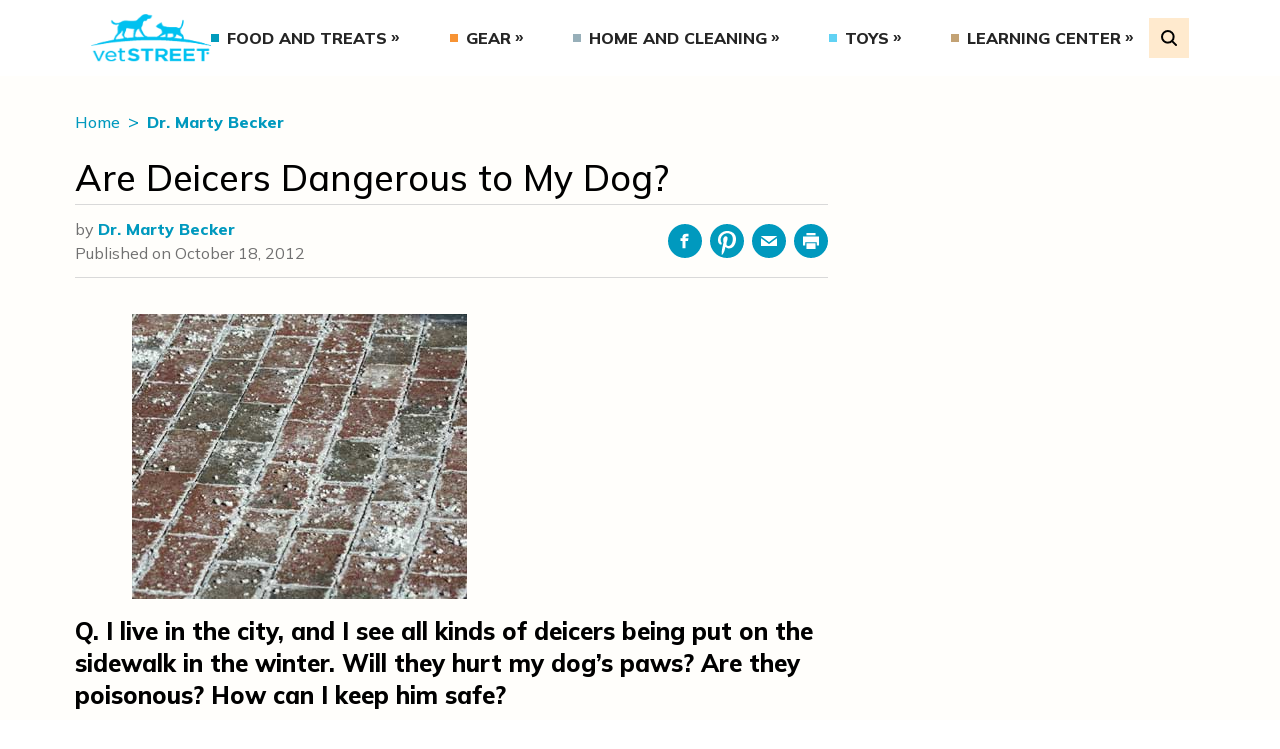

--- FILE ---
content_type: text/html; charset=utf-8
request_url: https://www.google.com/recaptcha/api2/anchor?ar=1&k=6Lf-I48nAAAAACywPfagcTL0hEGgIL0Dg1MKL3CT&co=aHR0cHM6Ly93d3cudmV0c3RyZWV0LmNvbTo0NDM.&hl=en&v=PoyoqOPhxBO7pBk68S4YbpHZ&size=invisible&anchor-ms=20000&execute-ms=30000&cb=rbux3hw60b44
body_size: 48566
content:
<!DOCTYPE HTML><html dir="ltr" lang="en"><head><meta http-equiv="Content-Type" content="text/html; charset=UTF-8">
<meta http-equiv="X-UA-Compatible" content="IE=edge">
<title>reCAPTCHA</title>
<style type="text/css">
/* cyrillic-ext */
@font-face {
  font-family: 'Roboto';
  font-style: normal;
  font-weight: 400;
  font-stretch: 100%;
  src: url(//fonts.gstatic.com/s/roboto/v48/KFO7CnqEu92Fr1ME7kSn66aGLdTylUAMa3GUBHMdazTgWw.woff2) format('woff2');
  unicode-range: U+0460-052F, U+1C80-1C8A, U+20B4, U+2DE0-2DFF, U+A640-A69F, U+FE2E-FE2F;
}
/* cyrillic */
@font-face {
  font-family: 'Roboto';
  font-style: normal;
  font-weight: 400;
  font-stretch: 100%;
  src: url(//fonts.gstatic.com/s/roboto/v48/KFO7CnqEu92Fr1ME7kSn66aGLdTylUAMa3iUBHMdazTgWw.woff2) format('woff2');
  unicode-range: U+0301, U+0400-045F, U+0490-0491, U+04B0-04B1, U+2116;
}
/* greek-ext */
@font-face {
  font-family: 'Roboto';
  font-style: normal;
  font-weight: 400;
  font-stretch: 100%;
  src: url(//fonts.gstatic.com/s/roboto/v48/KFO7CnqEu92Fr1ME7kSn66aGLdTylUAMa3CUBHMdazTgWw.woff2) format('woff2');
  unicode-range: U+1F00-1FFF;
}
/* greek */
@font-face {
  font-family: 'Roboto';
  font-style: normal;
  font-weight: 400;
  font-stretch: 100%;
  src: url(//fonts.gstatic.com/s/roboto/v48/KFO7CnqEu92Fr1ME7kSn66aGLdTylUAMa3-UBHMdazTgWw.woff2) format('woff2');
  unicode-range: U+0370-0377, U+037A-037F, U+0384-038A, U+038C, U+038E-03A1, U+03A3-03FF;
}
/* math */
@font-face {
  font-family: 'Roboto';
  font-style: normal;
  font-weight: 400;
  font-stretch: 100%;
  src: url(//fonts.gstatic.com/s/roboto/v48/KFO7CnqEu92Fr1ME7kSn66aGLdTylUAMawCUBHMdazTgWw.woff2) format('woff2');
  unicode-range: U+0302-0303, U+0305, U+0307-0308, U+0310, U+0312, U+0315, U+031A, U+0326-0327, U+032C, U+032F-0330, U+0332-0333, U+0338, U+033A, U+0346, U+034D, U+0391-03A1, U+03A3-03A9, U+03B1-03C9, U+03D1, U+03D5-03D6, U+03F0-03F1, U+03F4-03F5, U+2016-2017, U+2034-2038, U+203C, U+2040, U+2043, U+2047, U+2050, U+2057, U+205F, U+2070-2071, U+2074-208E, U+2090-209C, U+20D0-20DC, U+20E1, U+20E5-20EF, U+2100-2112, U+2114-2115, U+2117-2121, U+2123-214F, U+2190, U+2192, U+2194-21AE, U+21B0-21E5, U+21F1-21F2, U+21F4-2211, U+2213-2214, U+2216-22FF, U+2308-230B, U+2310, U+2319, U+231C-2321, U+2336-237A, U+237C, U+2395, U+239B-23B7, U+23D0, U+23DC-23E1, U+2474-2475, U+25AF, U+25B3, U+25B7, U+25BD, U+25C1, U+25CA, U+25CC, U+25FB, U+266D-266F, U+27C0-27FF, U+2900-2AFF, U+2B0E-2B11, U+2B30-2B4C, U+2BFE, U+3030, U+FF5B, U+FF5D, U+1D400-1D7FF, U+1EE00-1EEFF;
}
/* symbols */
@font-face {
  font-family: 'Roboto';
  font-style: normal;
  font-weight: 400;
  font-stretch: 100%;
  src: url(//fonts.gstatic.com/s/roboto/v48/KFO7CnqEu92Fr1ME7kSn66aGLdTylUAMaxKUBHMdazTgWw.woff2) format('woff2');
  unicode-range: U+0001-000C, U+000E-001F, U+007F-009F, U+20DD-20E0, U+20E2-20E4, U+2150-218F, U+2190, U+2192, U+2194-2199, U+21AF, U+21E6-21F0, U+21F3, U+2218-2219, U+2299, U+22C4-22C6, U+2300-243F, U+2440-244A, U+2460-24FF, U+25A0-27BF, U+2800-28FF, U+2921-2922, U+2981, U+29BF, U+29EB, U+2B00-2BFF, U+4DC0-4DFF, U+FFF9-FFFB, U+10140-1018E, U+10190-1019C, U+101A0, U+101D0-101FD, U+102E0-102FB, U+10E60-10E7E, U+1D2C0-1D2D3, U+1D2E0-1D37F, U+1F000-1F0FF, U+1F100-1F1AD, U+1F1E6-1F1FF, U+1F30D-1F30F, U+1F315, U+1F31C, U+1F31E, U+1F320-1F32C, U+1F336, U+1F378, U+1F37D, U+1F382, U+1F393-1F39F, U+1F3A7-1F3A8, U+1F3AC-1F3AF, U+1F3C2, U+1F3C4-1F3C6, U+1F3CA-1F3CE, U+1F3D4-1F3E0, U+1F3ED, U+1F3F1-1F3F3, U+1F3F5-1F3F7, U+1F408, U+1F415, U+1F41F, U+1F426, U+1F43F, U+1F441-1F442, U+1F444, U+1F446-1F449, U+1F44C-1F44E, U+1F453, U+1F46A, U+1F47D, U+1F4A3, U+1F4B0, U+1F4B3, U+1F4B9, U+1F4BB, U+1F4BF, U+1F4C8-1F4CB, U+1F4D6, U+1F4DA, U+1F4DF, U+1F4E3-1F4E6, U+1F4EA-1F4ED, U+1F4F7, U+1F4F9-1F4FB, U+1F4FD-1F4FE, U+1F503, U+1F507-1F50B, U+1F50D, U+1F512-1F513, U+1F53E-1F54A, U+1F54F-1F5FA, U+1F610, U+1F650-1F67F, U+1F687, U+1F68D, U+1F691, U+1F694, U+1F698, U+1F6AD, U+1F6B2, U+1F6B9-1F6BA, U+1F6BC, U+1F6C6-1F6CF, U+1F6D3-1F6D7, U+1F6E0-1F6EA, U+1F6F0-1F6F3, U+1F6F7-1F6FC, U+1F700-1F7FF, U+1F800-1F80B, U+1F810-1F847, U+1F850-1F859, U+1F860-1F887, U+1F890-1F8AD, U+1F8B0-1F8BB, U+1F8C0-1F8C1, U+1F900-1F90B, U+1F93B, U+1F946, U+1F984, U+1F996, U+1F9E9, U+1FA00-1FA6F, U+1FA70-1FA7C, U+1FA80-1FA89, U+1FA8F-1FAC6, U+1FACE-1FADC, U+1FADF-1FAE9, U+1FAF0-1FAF8, U+1FB00-1FBFF;
}
/* vietnamese */
@font-face {
  font-family: 'Roboto';
  font-style: normal;
  font-weight: 400;
  font-stretch: 100%;
  src: url(//fonts.gstatic.com/s/roboto/v48/KFO7CnqEu92Fr1ME7kSn66aGLdTylUAMa3OUBHMdazTgWw.woff2) format('woff2');
  unicode-range: U+0102-0103, U+0110-0111, U+0128-0129, U+0168-0169, U+01A0-01A1, U+01AF-01B0, U+0300-0301, U+0303-0304, U+0308-0309, U+0323, U+0329, U+1EA0-1EF9, U+20AB;
}
/* latin-ext */
@font-face {
  font-family: 'Roboto';
  font-style: normal;
  font-weight: 400;
  font-stretch: 100%;
  src: url(//fonts.gstatic.com/s/roboto/v48/KFO7CnqEu92Fr1ME7kSn66aGLdTylUAMa3KUBHMdazTgWw.woff2) format('woff2');
  unicode-range: U+0100-02BA, U+02BD-02C5, U+02C7-02CC, U+02CE-02D7, U+02DD-02FF, U+0304, U+0308, U+0329, U+1D00-1DBF, U+1E00-1E9F, U+1EF2-1EFF, U+2020, U+20A0-20AB, U+20AD-20C0, U+2113, U+2C60-2C7F, U+A720-A7FF;
}
/* latin */
@font-face {
  font-family: 'Roboto';
  font-style: normal;
  font-weight: 400;
  font-stretch: 100%;
  src: url(//fonts.gstatic.com/s/roboto/v48/KFO7CnqEu92Fr1ME7kSn66aGLdTylUAMa3yUBHMdazQ.woff2) format('woff2');
  unicode-range: U+0000-00FF, U+0131, U+0152-0153, U+02BB-02BC, U+02C6, U+02DA, U+02DC, U+0304, U+0308, U+0329, U+2000-206F, U+20AC, U+2122, U+2191, U+2193, U+2212, U+2215, U+FEFF, U+FFFD;
}
/* cyrillic-ext */
@font-face {
  font-family: 'Roboto';
  font-style: normal;
  font-weight: 500;
  font-stretch: 100%;
  src: url(//fonts.gstatic.com/s/roboto/v48/KFO7CnqEu92Fr1ME7kSn66aGLdTylUAMa3GUBHMdazTgWw.woff2) format('woff2');
  unicode-range: U+0460-052F, U+1C80-1C8A, U+20B4, U+2DE0-2DFF, U+A640-A69F, U+FE2E-FE2F;
}
/* cyrillic */
@font-face {
  font-family: 'Roboto';
  font-style: normal;
  font-weight: 500;
  font-stretch: 100%;
  src: url(//fonts.gstatic.com/s/roboto/v48/KFO7CnqEu92Fr1ME7kSn66aGLdTylUAMa3iUBHMdazTgWw.woff2) format('woff2');
  unicode-range: U+0301, U+0400-045F, U+0490-0491, U+04B0-04B1, U+2116;
}
/* greek-ext */
@font-face {
  font-family: 'Roboto';
  font-style: normal;
  font-weight: 500;
  font-stretch: 100%;
  src: url(//fonts.gstatic.com/s/roboto/v48/KFO7CnqEu92Fr1ME7kSn66aGLdTylUAMa3CUBHMdazTgWw.woff2) format('woff2');
  unicode-range: U+1F00-1FFF;
}
/* greek */
@font-face {
  font-family: 'Roboto';
  font-style: normal;
  font-weight: 500;
  font-stretch: 100%;
  src: url(//fonts.gstatic.com/s/roboto/v48/KFO7CnqEu92Fr1ME7kSn66aGLdTylUAMa3-UBHMdazTgWw.woff2) format('woff2');
  unicode-range: U+0370-0377, U+037A-037F, U+0384-038A, U+038C, U+038E-03A1, U+03A3-03FF;
}
/* math */
@font-face {
  font-family: 'Roboto';
  font-style: normal;
  font-weight: 500;
  font-stretch: 100%;
  src: url(//fonts.gstatic.com/s/roboto/v48/KFO7CnqEu92Fr1ME7kSn66aGLdTylUAMawCUBHMdazTgWw.woff2) format('woff2');
  unicode-range: U+0302-0303, U+0305, U+0307-0308, U+0310, U+0312, U+0315, U+031A, U+0326-0327, U+032C, U+032F-0330, U+0332-0333, U+0338, U+033A, U+0346, U+034D, U+0391-03A1, U+03A3-03A9, U+03B1-03C9, U+03D1, U+03D5-03D6, U+03F0-03F1, U+03F4-03F5, U+2016-2017, U+2034-2038, U+203C, U+2040, U+2043, U+2047, U+2050, U+2057, U+205F, U+2070-2071, U+2074-208E, U+2090-209C, U+20D0-20DC, U+20E1, U+20E5-20EF, U+2100-2112, U+2114-2115, U+2117-2121, U+2123-214F, U+2190, U+2192, U+2194-21AE, U+21B0-21E5, U+21F1-21F2, U+21F4-2211, U+2213-2214, U+2216-22FF, U+2308-230B, U+2310, U+2319, U+231C-2321, U+2336-237A, U+237C, U+2395, U+239B-23B7, U+23D0, U+23DC-23E1, U+2474-2475, U+25AF, U+25B3, U+25B7, U+25BD, U+25C1, U+25CA, U+25CC, U+25FB, U+266D-266F, U+27C0-27FF, U+2900-2AFF, U+2B0E-2B11, U+2B30-2B4C, U+2BFE, U+3030, U+FF5B, U+FF5D, U+1D400-1D7FF, U+1EE00-1EEFF;
}
/* symbols */
@font-face {
  font-family: 'Roboto';
  font-style: normal;
  font-weight: 500;
  font-stretch: 100%;
  src: url(//fonts.gstatic.com/s/roboto/v48/KFO7CnqEu92Fr1ME7kSn66aGLdTylUAMaxKUBHMdazTgWw.woff2) format('woff2');
  unicode-range: U+0001-000C, U+000E-001F, U+007F-009F, U+20DD-20E0, U+20E2-20E4, U+2150-218F, U+2190, U+2192, U+2194-2199, U+21AF, U+21E6-21F0, U+21F3, U+2218-2219, U+2299, U+22C4-22C6, U+2300-243F, U+2440-244A, U+2460-24FF, U+25A0-27BF, U+2800-28FF, U+2921-2922, U+2981, U+29BF, U+29EB, U+2B00-2BFF, U+4DC0-4DFF, U+FFF9-FFFB, U+10140-1018E, U+10190-1019C, U+101A0, U+101D0-101FD, U+102E0-102FB, U+10E60-10E7E, U+1D2C0-1D2D3, U+1D2E0-1D37F, U+1F000-1F0FF, U+1F100-1F1AD, U+1F1E6-1F1FF, U+1F30D-1F30F, U+1F315, U+1F31C, U+1F31E, U+1F320-1F32C, U+1F336, U+1F378, U+1F37D, U+1F382, U+1F393-1F39F, U+1F3A7-1F3A8, U+1F3AC-1F3AF, U+1F3C2, U+1F3C4-1F3C6, U+1F3CA-1F3CE, U+1F3D4-1F3E0, U+1F3ED, U+1F3F1-1F3F3, U+1F3F5-1F3F7, U+1F408, U+1F415, U+1F41F, U+1F426, U+1F43F, U+1F441-1F442, U+1F444, U+1F446-1F449, U+1F44C-1F44E, U+1F453, U+1F46A, U+1F47D, U+1F4A3, U+1F4B0, U+1F4B3, U+1F4B9, U+1F4BB, U+1F4BF, U+1F4C8-1F4CB, U+1F4D6, U+1F4DA, U+1F4DF, U+1F4E3-1F4E6, U+1F4EA-1F4ED, U+1F4F7, U+1F4F9-1F4FB, U+1F4FD-1F4FE, U+1F503, U+1F507-1F50B, U+1F50D, U+1F512-1F513, U+1F53E-1F54A, U+1F54F-1F5FA, U+1F610, U+1F650-1F67F, U+1F687, U+1F68D, U+1F691, U+1F694, U+1F698, U+1F6AD, U+1F6B2, U+1F6B9-1F6BA, U+1F6BC, U+1F6C6-1F6CF, U+1F6D3-1F6D7, U+1F6E0-1F6EA, U+1F6F0-1F6F3, U+1F6F7-1F6FC, U+1F700-1F7FF, U+1F800-1F80B, U+1F810-1F847, U+1F850-1F859, U+1F860-1F887, U+1F890-1F8AD, U+1F8B0-1F8BB, U+1F8C0-1F8C1, U+1F900-1F90B, U+1F93B, U+1F946, U+1F984, U+1F996, U+1F9E9, U+1FA00-1FA6F, U+1FA70-1FA7C, U+1FA80-1FA89, U+1FA8F-1FAC6, U+1FACE-1FADC, U+1FADF-1FAE9, U+1FAF0-1FAF8, U+1FB00-1FBFF;
}
/* vietnamese */
@font-face {
  font-family: 'Roboto';
  font-style: normal;
  font-weight: 500;
  font-stretch: 100%;
  src: url(//fonts.gstatic.com/s/roboto/v48/KFO7CnqEu92Fr1ME7kSn66aGLdTylUAMa3OUBHMdazTgWw.woff2) format('woff2');
  unicode-range: U+0102-0103, U+0110-0111, U+0128-0129, U+0168-0169, U+01A0-01A1, U+01AF-01B0, U+0300-0301, U+0303-0304, U+0308-0309, U+0323, U+0329, U+1EA0-1EF9, U+20AB;
}
/* latin-ext */
@font-face {
  font-family: 'Roboto';
  font-style: normal;
  font-weight: 500;
  font-stretch: 100%;
  src: url(//fonts.gstatic.com/s/roboto/v48/KFO7CnqEu92Fr1ME7kSn66aGLdTylUAMa3KUBHMdazTgWw.woff2) format('woff2');
  unicode-range: U+0100-02BA, U+02BD-02C5, U+02C7-02CC, U+02CE-02D7, U+02DD-02FF, U+0304, U+0308, U+0329, U+1D00-1DBF, U+1E00-1E9F, U+1EF2-1EFF, U+2020, U+20A0-20AB, U+20AD-20C0, U+2113, U+2C60-2C7F, U+A720-A7FF;
}
/* latin */
@font-face {
  font-family: 'Roboto';
  font-style: normal;
  font-weight: 500;
  font-stretch: 100%;
  src: url(//fonts.gstatic.com/s/roboto/v48/KFO7CnqEu92Fr1ME7kSn66aGLdTylUAMa3yUBHMdazQ.woff2) format('woff2');
  unicode-range: U+0000-00FF, U+0131, U+0152-0153, U+02BB-02BC, U+02C6, U+02DA, U+02DC, U+0304, U+0308, U+0329, U+2000-206F, U+20AC, U+2122, U+2191, U+2193, U+2212, U+2215, U+FEFF, U+FFFD;
}
/* cyrillic-ext */
@font-face {
  font-family: 'Roboto';
  font-style: normal;
  font-weight: 900;
  font-stretch: 100%;
  src: url(//fonts.gstatic.com/s/roboto/v48/KFO7CnqEu92Fr1ME7kSn66aGLdTylUAMa3GUBHMdazTgWw.woff2) format('woff2');
  unicode-range: U+0460-052F, U+1C80-1C8A, U+20B4, U+2DE0-2DFF, U+A640-A69F, U+FE2E-FE2F;
}
/* cyrillic */
@font-face {
  font-family: 'Roboto';
  font-style: normal;
  font-weight: 900;
  font-stretch: 100%;
  src: url(//fonts.gstatic.com/s/roboto/v48/KFO7CnqEu92Fr1ME7kSn66aGLdTylUAMa3iUBHMdazTgWw.woff2) format('woff2');
  unicode-range: U+0301, U+0400-045F, U+0490-0491, U+04B0-04B1, U+2116;
}
/* greek-ext */
@font-face {
  font-family: 'Roboto';
  font-style: normal;
  font-weight: 900;
  font-stretch: 100%;
  src: url(//fonts.gstatic.com/s/roboto/v48/KFO7CnqEu92Fr1ME7kSn66aGLdTylUAMa3CUBHMdazTgWw.woff2) format('woff2');
  unicode-range: U+1F00-1FFF;
}
/* greek */
@font-face {
  font-family: 'Roboto';
  font-style: normal;
  font-weight: 900;
  font-stretch: 100%;
  src: url(//fonts.gstatic.com/s/roboto/v48/KFO7CnqEu92Fr1ME7kSn66aGLdTylUAMa3-UBHMdazTgWw.woff2) format('woff2');
  unicode-range: U+0370-0377, U+037A-037F, U+0384-038A, U+038C, U+038E-03A1, U+03A3-03FF;
}
/* math */
@font-face {
  font-family: 'Roboto';
  font-style: normal;
  font-weight: 900;
  font-stretch: 100%;
  src: url(//fonts.gstatic.com/s/roboto/v48/KFO7CnqEu92Fr1ME7kSn66aGLdTylUAMawCUBHMdazTgWw.woff2) format('woff2');
  unicode-range: U+0302-0303, U+0305, U+0307-0308, U+0310, U+0312, U+0315, U+031A, U+0326-0327, U+032C, U+032F-0330, U+0332-0333, U+0338, U+033A, U+0346, U+034D, U+0391-03A1, U+03A3-03A9, U+03B1-03C9, U+03D1, U+03D5-03D6, U+03F0-03F1, U+03F4-03F5, U+2016-2017, U+2034-2038, U+203C, U+2040, U+2043, U+2047, U+2050, U+2057, U+205F, U+2070-2071, U+2074-208E, U+2090-209C, U+20D0-20DC, U+20E1, U+20E5-20EF, U+2100-2112, U+2114-2115, U+2117-2121, U+2123-214F, U+2190, U+2192, U+2194-21AE, U+21B0-21E5, U+21F1-21F2, U+21F4-2211, U+2213-2214, U+2216-22FF, U+2308-230B, U+2310, U+2319, U+231C-2321, U+2336-237A, U+237C, U+2395, U+239B-23B7, U+23D0, U+23DC-23E1, U+2474-2475, U+25AF, U+25B3, U+25B7, U+25BD, U+25C1, U+25CA, U+25CC, U+25FB, U+266D-266F, U+27C0-27FF, U+2900-2AFF, U+2B0E-2B11, U+2B30-2B4C, U+2BFE, U+3030, U+FF5B, U+FF5D, U+1D400-1D7FF, U+1EE00-1EEFF;
}
/* symbols */
@font-face {
  font-family: 'Roboto';
  font-style: normal;
  font-weight: 900;
  font-stretch: 100%;
  src: url(//fonts.gstatic.com/s/roboto/v48/KFO7CnqEu92Fr1ME7kSn66aGLdTylUAMaxKUBHMdazTgWw.woff2) format('woff2');
  unicode-range: U+0001-000C, U+000E-001F, U+007F-009F, U+20DD-20E0, U+20E2-20E4, U+2150-218F, U+2190, U+2192, U+2194-2199, U+21AF, U+21E6-21F0, U+21F3, U+2218-2219, U+2299, U+22C4-22C6, U+2300-243F, U+2440-244A, U+2460-24FF, U+25A0-27BF, U+2800-28FF, U+2921-2922, U+2981, U+29BF, U+29EB, U+2B00-2BFF, U+4DC0-4DFF, U+FFF9-FFFB, U+10140-1018E, U+10190-1019C, U+101A0, U+101D0-101FD, U+102E0-102FB, U+10E60-10E7E, U+1D2C0-1D2D3, U+1D2E0-1D37F, U+1F000-1F0FF, U+1F100-1F1AD, U+1F1E6-1F1FF, U+1F30D-1F30F, U+1F315, U+1F31C, U+1F31E, U+1F320-1F32C, U+1F336, U+1F378, U+1F37D, U+1F382, U+1F393-1F39F, U+1F3A7-1F3A8, U+1F3AC-1F3AF, U+1F3C2, U+1F3C4-1F3C6, U+1F3CA-1F3CE, U+1F3D4-1F3E0, U+1F3ED, U+1F3F1-1F3F3, U+1F3F5-1F3F7, U+1F408, U+1F415, U+1F41F, U+1F426, U+1F43F, U+1F441-1F442, U+1F444, U+1F446-1F449, U+1F44C-1F44E, U+1F453, U+1F46A, U+1F47D, U+1F4A3, U+1F4B0, U+1F4B3, U+1F4B9, U+1F4BB, U+1F4BF, U+1F4C8-1F4CB, U+1F4D6, U+1F4DA, U+1F4DF, U+1F4E3-1F4E6, U+1F4EA-1F4ED, U+1F4F7, U+1F4F9-1F4FB, U+1F4FD-1F4FE, U+1F503, U+1F507-1F50B, U+1F50D, U+1F512-1F513, U+1F53E-1F54A, U+1F54F-1F5FA, U+1F610, U+1F650-1F67F, U+1F687, U+1F68D, U+1F691, U+1F694, U+1F698, U+1F6AD, U+1F6B2, U+1F6B9-1F6BA, U+1F6BC, U+1F6C6-1F6CF, U+1F6D3-1F6D7, U+1F6E0-1F6EA, U+1F6F0-1F6F3, U+1F6F7-1F6FC, U+1F700-1F7FF, U+1F800-1F80B, U+1F810-1F847, U+1F850-1F859, U+1F860-1F887, U+1F890-1F8AD, U+1F8B0-1F8BB, U+1F8C0-1F8C1, U+1F900-1F90B, U+1F93B, U+1F946, U+1F984, U+1F996, U+1F9E9, U+1FA00-1FA6F, U+1FA70-1FA7C, U+1FA80-1FA89, U+1FA8F-1FAC6, U+1FACE-1FADC, U+1FADF-1FAE9, U+1FAF0-1FAF8, U+1FB00-1FBFF;
}
/* vietnamese */
@font-face {
  font-family: 'Roboto';
  font-style: normal;
  font-weight: 900;
  font-stretch: 100%;
  src: url(//fonts.gstatic.com/s/roboto/v48/KFO7CnqEu92Fr1ME7kSn66aGLdTylUAMa3OUBHMdazTgWw.woff2) format('woff2');
  unicode-range: U+0102-0103, U+0110-0111, U+0128-0129, U+0168-0169, U+01A0-01A1, U+01AF-01B0, U+0300-0301, U+0303-0304, U+0308-0309, U+0323, U+0329, U+1EA0-1EF9, U+20AB;
}
/* latin-ext */
@font-face {
  font-family: 'Roboto';
  font-style: normal;
  font-weight: 900;
  font-stretch: 100%;
  src: url(//fonts.gstatic.com/s/roboto/v48/KFO7CnqEu92Fr1ME7kSn66aGLdTylUAMa3KUBHMdazTgWw.woff2) format('woff2');
  unicode-range: U+0100-02BA, U+02BD-02C5, U+02C7-02CC, U+02CE-02D7, U+02DD-02FF, U+0304, U+0308, U+0329, U+1D00-1DBF, U+1E00-1E9F, U+1EF2-1EFF, U+2020, U+20A0-20AB, U+20AD-20C0, U+2113, U+2C60-2C7F, U+A720-A7FF;
}
/* latin */
@font-face {
  font-family: 'Roboto';
  font-style: normal;
  font-weight: 900;
  font-stretch: 100%;
  src: url(//fonts.gstatic.com/s/roboto/v48/KFO7CnqEu92Fr1ME7kSn66aGLdTylUAMa3yUBHMdazQ.woff2) format('woff2');
  unicode-range: U+0000-00FF, U+0131, U+0152-0153, U+02BB-02BC, U+02C6, U+02DA, U+02DC, U+0304, U+0308, U+0329, U+2000-206F, U+20AC, U+2122, U+2191, U+2193, U+2212, U+2215, U+FEFF, U+FFFD;
}

</style>
<link rel="stylesheet" type="text/css" href="https://www.gstatic.com/recaptcha/releases/PoyoqOPhxBO7pBk68S4YbpHZ/styles__ltr.css">
<script nonce="WpughTELCX3Ya54SC5SkjA" type="text/javascript">window['__recaptcha_api'] = 'https://www.google.com/recaptcha/api2/';</script>
<script type="text/javascript" src="https://www.gstatic.com/recaptcha/releases/PoyoqOPhxBO7pBk68S4YbpHZ/recaptcha__en.js" nonce="WpughTELCX3Ya54SC5SkjA">
      
    </script></head>
<body><div id="rc-anchor-alert" class="rc-anchor-alert"></div>
<input type="hidden" id="recaptcha-token" value="[base64]">
<script type="text/javascript" nonce="WpughTELCX3Ya54SC5SkjA">
      recaptcha.anchor.Main.init("[\x22ainput\x22,[\x22bgdata\x22,\x22\x22,\[base64]/[base64]/[base64]/[base64]/[base64]/UltsKytdPUU6KEU8MjA0OD9SW2wrK109RT4+NnwxOTI6KChFJjY0NTEyKT09NTUyOTYmJk0rMTxjLmxlbmd0aCYmKGMuY2hhckNvZGVBdChNKzEpJjY0NTEyKT09NTYzMjA/[base64]/[base64]/[base64]/[base64]/[base64]/[base64]/[base64]\x22,\[base64]\x22,\x22eXrCj8ORwr/Ds8KIFHLDmcOdwpXCrlplTE/CmsO/FcK2GXfDq8OYAsOROnvDoMOdDcKBWxPDi8KfIcODw7wmw4lGwrbCj8OGB8K0w7E2w4paSGXCqsO/X8KDwrDCusOrwpN9w4PCvMObZUowwp3DmcO0wrB5w4nDtMKhw78BwoDCvXrDonddNgdTw5wIwq/ClUjCuyTCkGpfdUEpWMOaEMOZwqvClD/Dlg3CnsOoXXU8e8KsTDExw4QHR2RrwoIlwoTCrcKhw7XDtcOgeTRGw5nCpMOxw6NHM8K5NjXCkMOnw5g/wqI/QDXDpsOmLzRaNAnDiBXChQ4Qw7ITwoo/[base64]/CikXDkRAWw4FvGMOdwqNJw5rCu29Fw6HDqcKNwoJEMcK0wpfCg1/DsMKjw6ZADQAVwrDCssOOwqPCugkpSWkpHXPCp8K7wq/CuMOywrh+w6Ilw7/CisOZw7VneV/CvF/[base64]/w6IfN8OFwr4rBD3DrMKFQsOAw6PDnsOcwqLCrw/DqsOHw55TH8ORcMOQfA7Csg7CgMKQE17Dk8KKMsKuAUjDqsOGOBcUw5PDjsKfGMOMIkzCmwvDiMK6wp/DslkdcnI/[base64]/Co8O9IyjCkcOfwpE+w7fDmRbCr8OhWMKowoLDjcKkwrYBP8KbCsO+w4PDqgLCuMOywpnCqGXDnjYDesOQZcKOccKHw7oRwoPDnnQWOMOmw7vClGE6SsOAwq/DncOyD8Kxw6bDqMOkw7N5WEVUw4UrUMKcw4rDkDQcwpDCiWjCnRLDnMKEwp0vVcKdwrd3Ai9ow7jDrFlOdjU8GcOWY8OzXDLCpEzCol0vDjALw7XComsRIcK/J8O1RjnDo3Z5FsK5w6M4fsOlwrBjRMK1wrXDl1w7amdfNB0vMMKuw5PDhMKZaMK8w414w4LCmxDDhjVcw5LCtkzCpsKuwrA1wpfDuGbCmmlnwoEQw6TDqBorwqN/w6LCiFrCoB9jGVZuYR5bwqXCocO7d8KjVi8MdMOkwpjCj8OmwqnCicOrwroZFXbDpBc/[base64]/woQEwoPDoho/DcOVImFjXMOdwrTDhAtmwrVjBXnDoQ7CmSTCk0TDl8K5TcKRwq8PAjhEw750w5powrJdZG/CpMOneAfDuS5mIcK1w5/[base64]/[base64]/w6ZAB8OwYi9sXkfDpcOtwplJMEXChsK2wqFkRjA9wpowK2zDgSPCkkoRw5rDqE3CvsKyFsOHw7YNw5NRQxQLHiBxwrTCrSBhw47DpSfCjR04Xh/DhcO8TXbClMOoG8Knwp8dwp7Coml5woVGw79Dw6TDscOyXVrCocKcw5/Dm2jDnsO2w7HDnsOwA8Kqw5fDgGcSPMOIwotOCFdSwp/Cmj3CpAshCx3CkVPCkRFWasOGDj8vwp0JwqpZwqzCqSLDvjDCv8OpYE5uZ8KvWhPDjC0OJ1UGwozDq8KoBwhlE8KBa8K/w6QRw4PDksO7w4JoECgVIXM1N8OHasK/ecOdBRPDu1nDim7Cn2tLIB0dwrNiOHHDqQc8CsKWw60tUsKww4Zqwr1rw7/CvMKTwqbCjxzDp03CvRpOw602wpnDjMOowpHCljoFwr/DmF7CvsKiw65hwrXCsG7Cg0hoXmIcIDnCqMKDwo97wpnDtg3Cr8OCwqEWw6PDssKJf8K3E8O5CxjDli4uw4vCsMO8wpPDq8OAGMOrBD4EwrVXHVvDhcOPw654w6TDqG7DvjnDlMOuUMObw7M5w7N9XnXCiE/DswlJQjnCsmbDoMKtGS3DlUN8w5PChsOww7vCiHJDw4tnNWXCjAByw5bCkMOpAcO9YyMAWUbCvQXChMOWwqvCi8OHwonDvsO3wqMgw7LDuMOYcQN4wrBIwr/CtVjDk8O9w5RWXsO0wqsYIMKow6l4w7APLWHDqcORCMKxVMKAwqDDn8OHw6FASnE4w7fDlmRaEXXChMOwCwJvwpbDpMOvwoczcMODP01HMcKcIcK4wo3CksKrDMKkwqvDssK+TcKrO8OgYwBBw6Y6Myc5bcOiOR5bLwzCucKXw7wNbWorKsKJw7/[base64]/[base64]/CglzCmsKMZSvCosOwOMOofsOVwqQmAsKmf8OHCWJHBcKdw7NSdm/CosOkbsO/[base64]/CsMOXaHXCocKjw5bCmsOWw7rCu0DCvyQCw4XCvVMxe3XDuGQfw5vCp2zDk0QFcBPDsQdiEMKHw6UmLU/CrcOmJ8O3wp3Ci8O6wpDCvsOcwoUywolCwpHCrQ4AIm10DMKQw45Ow7sFwo8KwqrCrcO2G8KBYcOsUEZKcmkYwqp4LsKqSMOgaMOew4cFw5crwrfCkElSXMOQwqrDg8OfwqwuwpnCnV7DpMOzR8KFAnA0V3/CssOqw6LDs8KFwp7CszjDnUw+wpcDUcKlwpnDpCjCisKfa8K/dBfDocOxfk1Xwr7DksKTHFTCtzRjwrXDq3h/HWlTRFlmwrQ+XRZYwq7CvRlOcz3DvX/ChMOFwoxaw5rDjsONGcO4wpc8woDCtg81wrHCnRjCrVYmw49qw5ESasKmWMKJUMKbw4o7wo/CrmFqwqzDthBXwr42w5BDBMKOw6gPIsKrK8OvwoFvA8K0BUrChyrCgsKaw5IRHsOXwp7DnHTDtMKuLsO1HsKuw78tJRZ7woJBwpHChsONwol/w4p6OUMEdTzCscOyXMKPw5/[base64]/w6PCjRkyFHULw4grw7TCpkJ2FkvCr3nDnsOlw4XDjCjCqMOpEGjCicKiRh7DsMO5w480e8OQw6zCvkbDv8OiF8KJWcOPw5/DpRfCkMKqbsKJw6jCh1JZwpNNUMObw4jDlEBxw4E+wrbCoBnDniIGwprCrTPDnwE8IcKvPEzCpHZ3Z8KUEnRkAcKuF8KCZiHCkAnDq8KFWwZ6wqlGw64FI8Ohw7HCiMK5FWbCtMO0wrcgw58Yw51jQy/Ds8ObwqsYwqPCti7CpjPCp8OqPcK6VjxjUWxyw6vDoTcHw4PDtsKMwpfDjDhXC0jCuMO1J8KHwqBmeTkfHMKqJMKQCBlgD27DvcO1NlViw5wbwpQ0A8OQw6HDmsOhSsO9w6IJFcKZwpzCvTnDqAhQZncND8Kvw5ARw5Yqb3kSwqXDrn/CkcO7c8OSWT7Cm8KFw5AOw5EKecOAcyjDhUXCgcOjwo5NTMKae2M5woHCrsO6wocew53CtMK9fcOyTx0OwoB8f3BewpIvwrXCngPDoirCsMKHwrvDnsOHb2LDksOMD2dKw43CumUwwqE/[base64]/DgsKNw7/[base64]/CghDCgcOkwqHDoTQwwrx2ZMO3wrrDisKZWMO/w5dRw6HCsUM1OSAURFglIx3CksOIwrVDdnvDucOGaznDh15YwoTCm8Odw5vDpMOvZEN5eVJaMgwOdlDCvcKBJFBawqnDvRfCqcOGFy4Kw7ErwqQAwpDDsMKjwoF5RFpUD8KHZzcuw4gFYsKeKyPCtcOPw7VgwrbCrMOrbsOnwrzCk0jDsWdlwobCp8O2w43DgA/DiMOxwrfDvsOGK8K6ZcKsa8Kmw4rDpcKIFsOUw6zCo8Ozw4kvZgXCt13Dunwyw4dpCMKWwpBULMK1w7E1UMOEHsOAwqxbw5d2B1DCt8K/SinDsDDClDbCsMKbJMO3wpsSwpvDpxNnPBV3w75Fwq4TW8KqY3rDkCB4K3HDtMOqwp9oe8KIUMKVwqYwdcO8w41IFEEdwpjDtMK/[base64]/[base64]/[base64]/Dl8OOw7F9P8Ovw4TDgHjDl8KnwpDDjcOnAsOWw4fCt14cwphcGMKZw7/Dh8OBMmMZwo3DuEXCmMKiH0zCicOtwpDDisODwqHDpj7DgcKUw6jCqkAhG0IrYR5/VcKmAU1DNyZ9dz3CnDPDkBgqw4jDnRYHP8OnwoEMwrDCrwDDogzDp8KBwoFlLRIDQcOPRj7CqsOORiHDrcOVw41gwpMwBsOcwpB/U8OfUCxlGcOtw4bDhQtFw6TDmS/[base64]/w6vDocO9LcKUwpjDqnhCKMKTwrlEwp8PwqJcB2cHG0ApMMK7woPDicO4EsOnwpfCiDBfwqfCshsdwq1jwpsow6UPD8K+MMK8w682fcO/w7BDUGAJwroWExhAw7pDfMOCw6jCmU3DscKIw6XDpinCqiDCnsOiaMOxZsKMwoBuw7EpCcKQw48Qa8KTwqEuwpnDqCTDtX97dD/DvB8qHcOfwrzDlcK/ZEbCqwc2wpI6w5gkwp/[base64]/DuXYzwp3Dr1gyAV5vw5E3GsK0woPDszbDhnfCh8OGw4QAwp9Oe8OMw4vCjQgTw4piIlw4wpN1DQhgRkBswqlRU8KbM8KEBHVXXcKjcyvDqFPClQvDusKRwqzCs8KLwqNgwodvd8KoWsOUAncCwp51w7gQJynCscOHAlJVwqrDv1/CtwDCs0vCnCzDmcO+w5Bmwo53w7ljTgXCr2rDpWzDp8OGcCZEUMOWY08EYHnDulwcGyLCmF0dXsO7wp9MWQo1X23DjMKHNxVkwoLDtVXChsKYw75OEW3Dk8KLCW/DkCsDCsKaTnc3w4/DjDbDgcKyw5QLw6MTPMO+eH3Ct8KrwpZsUQDDgMKkaRnCkMKSWcOhwqbCsAhjwqXCuERdw44zEsOJM03DhlfDhRfDssORFsOCw657c8KaacO0W8OEdMKESH/[base64]/DsOvP8OUYVRHw7tlbsOKFsOdE8Otw7fDgAHDvMKbw4QaB8OgN2zDvEQRwrEJSsOvFRgeYcOKwqtYcGbCjEDDrlfCoSfCsGxnwogEw53DrR/DjgIuwqE2w7XCtRTCu8OXT0bCqn/CuMO1wpnDpMK7P2TDjMKnw4xyw5jDo8O6w4/[base64]/DkcKpbyUWwpHCmGBMw7tfK0lEwpjDsifCkl3DocKRVRnCmcOQUH9vPQ8rwq4mAgUMRsOXAk0BSmtnIQBUZsOCDMOSUsKnDsOww6MQQ8ORfsOlVU7CksOvAyzDhAHDqMOWKsOlFVYJRcKIX1PCusO+bsKmw5NtesK+SE7DsiEsX8KAw63DkhfDtsO/VWo6WBHDnAtAw5UMfcKtw6PDpzd2w4IJwrrDlxvCs3HCoQTDisOewplME8K+GMKbw4ZIwpzDvTfDh8KSw73Dm8OqEsKHcsOoPD0rwrnDqWbDmxnCkAFAw7UEw67Cq8KVwqxUTsOJAsKIw7fDhMK7cMKewrTCnVPCrF/CoiTCpE9pw4Rkd8KQw5FUc1EMwpnDlkB9f2/DmDLCjsKyYU9Xw4zCtwPDsy40w4N5woXCjMOQwpRafMKfAMKMXcKfw4g2wqjChScxecK0XsKywojCq8KKwo/Cu8KAfMKewpHCmsKJwpLDtcKFwr1Ew5FlcyUxO8K0w53Dh8O7D05cGVcVw4M/OArCrcO+PMO/woHCtcKtwrvCocK9J8KQXBXDhcKWRcOsXR7Ct8KKwoRPw4rDhcOtw6/CnBvCsXbDgsKTYiDDln/Ck1Bgwr/CjcOGw706wpLDj8KUMcKdwofCkMOXw64wLsOxw4jDiQPChEHDvz/ChDzDvsO0UcKSwr3DmsOnwoHCmMOHwpLCtGHCtsOSAsObcQTCscOQKcKew6YvHgV6McO5UcKKQQ8hWXPDgsKEwq/CusOxwqEEw5kYfgjDhnnDgGzCrMOrworDswIPwrlPdCMTw5fDvSrDlgdGAXrDmxhUw4nDsALCp8Kkwo7DtzDCmsOCw71/w4AKwrpFw6LDvcONw5LCoh9CDQ9TbBw0wrDCm8O/wojCqMK9w6/Dn3rClj8PQDtoOsKuL1nDlQwcwrDCusKfB8KYwrlNHsKTw7fCqsKZwpAHw6zDpMOxw43DjsKyVMKQXzjCnsKyw6vCtSfDqT3Dt8K1w6DDuTtVwpU/w74awpzDk8O0VTxoeBvDkcKOPQHCpsKSw6XCm3ouw4XCiErDn8K6w6/Cu2HCoTI9M1ApwpXDhxHCq0Nse8OQwokLMhLDkDokZsKVw6/Dkmpjwq/Cm8OVTznCjH/DssKLQ8O2Z0LDgsOYLjUBQkwQcmpXwpLCrgzComt/w7XCigLDhV5gLcKQwqHDhGvDt1Yow5XDrMOwPSPCucOVOcOmCU1+QwjDpEpowpUGwqTDvSbDv2wHwpDDt8KiT8KrH8KMw4vDq8KTw6ktBMOgCsKDPmvCoSTDtVw4JCDCrsOpwqkmdl5Qw4zDhlQ8WgjCm20fG8KpclZUw5DCgRzDpnk/w6VVwpV2PDfDisK/BlcHJwpaw7LDizZdwrTDmMKXcSfCkcKMw5LDtW/[base64]/[base64]/OMKeXBjDrTUjM3TDtsOEOcKJw7HDg8K1EMOUwpcVw4ZEwqrDrzR/eDHDvGzCt2MVEsO9fMKxesO4CsKdJsKIwo4sw6DDtSbCg8OQX8OTwr/Cs2zCrcOzw5INX2kOw4YUwrDCsivClTzDlRMMTcOWP8OWw4tQGcKRw4NDVwzDmVJyw7PDgCTDlXlYWxXDisO7HsO8McObw74Bw4MpYcOaK0x/wpnDrsO0wrLCtcOCG0M9RMOBTsKXw4DDv8O+PcKLE8KQwppYFMOFQMO0A8O8EMONaMOiwqPCqhw3w6J3N8K2LFJZJMOYwrHDlwXDqytdw6nDkkvCjMKMwofDlGvCvsKXwonDosKVO8O4URHDvcKVdsKqXAdbXjB2dD/DjlJfw5HDolLDnETCjcO2EsOocnomAkjDqsKhw5oJPiDCvMObwqPCnMKrw54nbMK2wp5DaMKPOsO6csKrw6HDk8KeLHfCvhF5P3A5wrYPasO9Wgl4bsKfw4/ClsO2wpEgIMOOw5nClyM3wqvCpcOjw7jDrcO0wq9ewqzDikzDqSLCk8KswoTChsK6wr/CgcOfwqnClcK/HD0XWMOXwot2w7YJFHHCsnPDosKqwqnDvsKUOcKQw4HDnsOCI2F2RVQlC8OifMOAw5/DoV/Cix0ow43ChcKBw73DqCLDuXrDthDCtXbCjDoLwrogwoQLwpR9wpbDgCk4w4ZLwpHCicOIK8K6w7smXMKJwr/DsknChEhfZEhDCsKbOHfDmsO6w4RVbHLDlcKwdsKtABs2wqNlbU0zEzI9woRBaVVmw6sTw5NFHMKbw510IcOzwrDCiEtoSsK/woDCj8ORV8OMeMO0aQ3DosKhwqk3w55ywopEbsKxw7lbw4/CpMK8FMKWMVjCpcKzwpLDmcK4ZsOtAcKcw7w5woEHYmUuwo3DrcOmwp/[base64]/DosKDwrNnXkJNcxtnw41BCsKFw7tucMOFNy5awoDClsOHw5rDoldewp4QwrrCqRvDrjFLMsKmwqzDvsKewqk1EgnDrg7DsMKnwp5Kwo46w7dzwq88wo0LVhDCvz9xayM0bcK/[base64]/DtnHCmiUwwo5oJcOvJFTChcKCw6DCs8KuL8KAQg1zwrcgwq8lw6c1wr46UMOEK1g5cRJeY8KUNwnCgsKMw4QTwrzDuChfw54qwoI1woZMeHZFHn8HcsO2WlXClk/[base64]/CmXIuwpBjwr3ClMKxCgxXF8KVYMKpKRnDoW7DqMO3JFpha0UFwq/DmlvCkV3Cog/[base64]/DssOow6HCqmAKaMOiwrrCiMO5ecKgdlvClQrDqTHDscOeb8O3w6MzwpTDhCc4wo9owrrCiW40w5zDjXnCrcOiw6PDjsOsc8KhHj0sw4fCsWcGPsKjw4oRwrBgwp9MIQ0+SsK3w5N/BwdTw7lJw5bDhFgjXsOnU0ISMGPDmQfDjiB/wptzw4jCssOCF8KCRlVlacOqFsO5wroPwpFQGlnDoH1nNcK9SD3CnCDDnMK0wrApQsOufMO9wr8VwrBsw63Cvy5Jw6x6wop3fMK5DEMvwpHCiMOMCUzDgMOEw5prwpVDwoMEL0bDlnLCvlLDugY8D1t/UsKfGcKRw6YudB/DtMKbw6nCrsKGOknDjTvCp8OsE8KVEiXCm8Kvw4cMwrojwoXCnjcrwqfCqE7CpMKowoNyRCR7w7BzworDjcOPZyvDlTXCr8KcYcOfcmBVwq3DnDzCgDciW8O6w6NzZcO6Z2JXwoINIsO/[base64]/[base64]/DsTBvw6Ajw6IJZAnDmsOpWsOjw7oofcOYdk7CqMKjw77Cjg8vwrxSX8KNwpJ/[base64]/wqlUwpQcWGdpZFZBw4Ntw7DDjmXDjcOvwpPCpcKxwqHDvsKgX112FDo+C0hiAGLDnMKcwokVw5poBcKiaMOEw7TCmcOGNMOFwrbCp1cGNMOWL1DDkkUIw57CuFvCl2RuVMOqw6VRw6jCpGo+Bh/DqsO1w5ETC8OBw7zDu8ObfsOewpY+eC/Ck0DDvAxPw6XDsUBwBMOeKH7Du1xgw4BZKcK1PcKnKcKWQ0UYw64pwoN3w5sFw5llw6zClyIpU1g5OMKpw55hLMO0wrzDv8KjNsKhw5jCunZ9AsO2dcKNUX/Dkn55woofw7fCsWINaR9UwpPDp145w7RXGMOPK8OGCCACdWY5wrzChVIkw67Cp2TCnVPDl8KQVU/[base64]/woQ5EBDClsKQZVfDkwHDgMKjw5x1KsOowrDCmcKGNMOTFV3DhsKcwoASwr7ClsKXw7HCilzCnHBzw4kWwpk+w4rCmMKHwrLDscOeTsK/G8Oaw45kwrzDmMKpwoNcw4LCozZBOcK6FsOFa3fCgcK4EVnCqcOrw40xw4F3w5JofcODc8OPw4Ytw43CqV/DhcKuwo/CmMOsSBNew64mZMKtTMKJUMKkYsOIcQfCkUAAw6zCi8KawrnDoEA8F8KmWUg5csO9w79xwr5hLmjDuSFxw4Zrw6/CusKQw48ILcOUwofCq8KsIWnCucO8w7MWwpkNw7IGesOxw7hyw5xyEzLDpQzCrcKow7siw6Azw4DCg8KSJsKEUSHDq8OdHMO+KGXCjcO5PiXDkG90fTfDuQfDnncOd8OaE8KawqDDrMKjfcKFwqUuw6M5THJOwrI/[base64]/DrsO9w51YwqUlw4vCo8KkSGEkKsOpHMOzwo7CsMOxQMOPw5cgDcOLwobDlyVfVMKJQsOBOMOQcsKLLizDicOzakhgJEVtwrBNRTpXIMKgwoNPZFdKw6o+w57Cj1/Dgk5Qwp1EcTfCqsKywo8QEcOuw4kgwr7DsQ3CmDJ9fm/CicKxNsO/GGrCq2TDqDN0w67CmUlxOsKdwpk8fw/[base64]/C8O2d8KdwpXDo1rDvCNnwo3CjMKnXMOJQMO/CMO9R8OPd8KtYsOEfil+fsK6ey9SSUYxwoQ5EMKAwo/DpMO5wqLCmhfDvxzDgcKwV8KKP11SwqUACxpECcKkw60rJsK6w7XCnsOiLwQmWsKVwpTCvkx3wrbDgAfCvCcdw6xtNDsbw6vDjkZrVmPCtRdNw6PCrCrClSYsw7J3JMOMw4nDuBnCnMK7w6Izwp/Ch2NIwohPecO5dcKJRsOZAnLDglhfCEowPsOgHSQewqzCmWfDvMKXw53Ck8KzVRwxw7d4w7lFWlkSw7HDrhTCtcK1HFzCvj/Cr0jCh8KBP2YkG1o2wqHCu8ONGsKVwp7DicKCAcOvU8OZRBDCn8KcJ1fCk8O1I0NBw6sbCgRrwqpHwqwpJsK1wrkcw5DCssO6wrI7DGPCpVVzO1vDlH/DmMKvw6LDnMOgLsONw7DDgUhKw4BvYMKbw5RaQU7CtMK/fsK+wrsDwoZdRV4SFcOcw7vDrsO3aMOoJMOyw47CmDktw4rClsKpI8OXBznDnGcuwr7CpMKcwojDsMO5w4JxDMO4w5pFMMKmJEEdwr3DnzQgWFM/FzrDmmjDoBouUBHCqMOcw5cwbcKTDAJUwotIWcOnwrFUw7DCqgkoXcOZwplZUsKbwoIrYWB1w6wawplewpjDiMKgwovDv21jwo4vw5TDgg4pHcKIwol5VsOoGRfCoW3DnmYFJ8KHW3vDhgRyIMKfHMKvw7vCugTDoHUtwr8qwrcMw6Z6woDCkcOJw7nDrcOmPh/DsggTcEZ7CBo5wrBAwrovwohDw6h+BxnCqx3CnsKswrMTw7pZw6TCpUY4w6LCuDnDicKyw6TCpmzDizjChMOnFRVpI8KQw5RTw7LCncOQwpQ/wpZiw48IQsOhw6jDhcKWDlLCtsOFwoslw4rDpzg4w7TDssKKf3ghQE7Ciz0JPcOrCn/CocOTwrLClXbCpcOrw47ClsKtwoMTasKoasKbAMOfwr/[base64]/wpvCvnw9woLCmhvCs8KVEXZGWxELworCn8Ohw4nCgsOAw4w0cRt+VlkDwoLClkXDiF/CpsO6w7bDg8KrT0XDn2vCmsOvw4PDi8KKw4ESEiTDl0oVGh3CnMO7ADjCuFfChMOUwoLCv1ZhbDZxw6vCtXvChB5GPU9ww4TDrUp5CAc4DcOcNcKQDj/CisKXTsOcw6E+f0tswq7CvMOmIMK7JBIIBsOXw7/CmxDCm3pnwqLDh8O0wqrCqMKhw6DCnMKiwq8KwoTCm8K9CcO/wo/DuSc6wqZhcXLCp8Kew6PCicOZMsOqfw3CpsOmT0bDi0DDjMOAw7kpOcODw43DjAXDhMKncxQADMKQUcKqwo/[base64]/CmxQ0F8OhwrTCplR3DgHCg1NpwqNOVcKGQG7CgsOUJ8KmNCBcQVA6EsOLVCvCg8OHw4EZPUZgwrbDuUZpwqjDisOwEwhQVkVJw45BwqjCi8Otw4nCkBDDk8OmEMOowrnCvg/DtEDDhi1DVsO1cDDDqcK0YcOjwqpJwr7DgRvCr8Klwrx5w7R7w7/[base64]/Dq8KTw4hxw5xzcBs6YEIYf8OMcAnDq8K7fMKMw4VUVA8ywqNJDMOnP8KyY8O0w7cdwqtWAsOGwp9nJsKAw6cow79gScK1esO8HsOIPUtywp/ChXfDvsOcwpnDtcKac8KJbmZWLAsvYnhfwrQTNCTDiMOqwrcAPgcuw6orZGjCoMOuw47CmXDDj8O8WsOcOMKHwq87Z8OWdgMLdHEXUBfDuS3Di8KyXsKmw6zCrcKIdRLDpMKOWQ/DrMKwJjksJMKbfcKuwrPDqD/[base64]/NBcIw5wYwoHDkcO8MWEZZQ7CrsO3wpxuWMKkwoXDvMOsEsKYe8OVL8OsPDrDm8KEwpTDmsKwIhUSXkLCnGp9w5fCthTDrMOAMcOWPsOwU0dcFcKIwqnDlMOTw4R4CcKLWsK3dcK6LsK+wpRuwr4WwrfCqk0Mwp7DpCRrwr/[base64]/w5VOPcOgw4PCuMKLw4Z+wpLChMO+w6TDtSvCjRsnBRnDi2pjdxZeD8OueMOIw7YQwqImw5nDl0spw6kPwrPDpQjCpMONwrvDmsOuSMODwrhOwrZMEUsjPcOkw4wCw6TDhsOQw7TCqknDqsK9Pn4GQMK1AwMBeDQ/Wz3DoSMfw5nDjmwoIMK+FsKEwpzCuQ7DoUphw5Q9C8OeVA50wrEjOEjDjMO0w6xlwqoDS2zDjGouW8K/w5duJMOzNUDCnMO3wpjDpgbCjMOMwoV8w4VqGsOBRsKVw6zDm8KZfljCoMOLw43ClcOiLiTDr3rDiSx5wpwGwq3DgsOQdVfChB3CqsK2dA3CvsKOwpF3NcK6w54Mw6cLBDo9ScKOB0/[base64]/NFfCqG8pw4/CkjB6RsKgD8KET3jDjh7Dl2sSFsOcH8O/w43CmW4xw7zCm8K7w6ZXCCDDnnxAFTLCkjYHwovCulbCv2HDtgtOwoM2wojCnXwUFBcTM8KCIHIzRcOdwrIrwqcVw6cHw4UFRFDDrCF1AsOkaMOSw6jCuMOCwp/Ck1kHfcOIw5IQCMO5OE4bSHY5wpQYwot9wrLDksKKOcOfw4LDoMOERBE5f0nCosOfwp4pwrNEwoHDnX3CqMKvwpBwwqvChnrDlcOsOkEXNGzCmMOJbCU5w4/DjjTDj8OMwqNiFlwAwrRkMsKuYcKvw48IwqVgOsKKw7bCosKYJ8K6w6JgOwTCqGxTI8OGcSHCnCQVwpXCiGM5w4pcJ8OLQUbCuwfDocOFZyjCpVEmw59TVMK6AcKoflIVUnnCkVTCs8OOZ3vCnVnDhWJdKcO3wo8Aw6DCqcKKVgt1GmMRBMODw5PDt8OHwr/[base64]/Dg8KNbh/DnHvCtT9CGsOSw6XDnsKOw4zCqlEzwpXCjcOFeMOiwpU1GyHCo8OWTikZw5PDqDPDmR5Qwod5JWBCbEHDtWXCmMKYCFPCjsKcwpwNUsOdwqHDgsOlw4PCgcKjw6vCqmzCl33DqsOafEXCkcOkDwTDsMOUwojCkk/Dv8OLNiXCvMK2ccK6wo/Dk1bCkwJIw60iLmLCvMOeHcK9RcOIXMO/DsKIwq8oVXbCrQrDpcKlPcKRw6rDsyjCl2cCw4rCjMOewrLCssKvIATCucOzw4UwGQDCq8KcDX5TSF/DtsKQFRU+LMK5I8KfKcKtw4jCs8KPS8Kxc8OMwrQUUHbCmcOWwpXDj8OywpUKwpPCgRhPO8O3NCvCmsOBCCxtwr1mwpdvGcKVw5Enw4VSwqHCnGjCksK7Q8KOwolLwqJNw4rCvwIIw5/DqEHCtsO5w4I3QyBtwojDu0hywoNeQ8OJw7zCmlNOwp3DocKhAcKkKTnCuAzCi39uwopQwqkjF8O9ZWV5wo7CvMO9wr/DgcObwqrDmMOlK8KAbMObwrDDqMKUwqPDrMOCLsObwp5Iwoo3WcKKw63Ck8OLwprDgcKJwoHCmzFBwqrCuUEcAAfCug/CnV4AwrzCkcKqcsORwpfClcKXw5APAm3ChR/DosKXwq3Cs24kwpw/A8OcwqLCusKCw7nCoMKxLcODIsKyw7PDjMOKw6vDmA/CjWVjw4rCmSTDkXcew7zDoxZewpLDrX9GwqbCqn7DgmLDoMKCJMOLScKme8KdwrwxwpLClQvCtMORw4dUw6ccA1QAwrdgTXxJw4JlwpYXw64bw6TCscORbMOWwqzDksKqFsOGHAFyA8K5dkjDlWjCtQnCg8OeX8OyOcOtw4oiw7rChWbCmMOcwoPDnsO/QExKwpsfwr3CrcKhw6ctQmA3RsOSLRLCjcKnRQ3DvsO+QsOkVFLDhCoKWcKww5nCmzfDnsOpR30/w5sAwpIHwqd/[base64]/wrrCvis7wrTCkMOJH8Orw4c6SsOWDgLCvGTClsKaw5vCiHZrdMOzw6IoHEY9ZT7DgsOETUjDpsKtwoJxw44VcnzDnRkZw6LDm8K/w4DCisKNw6doS30CDEMYdwDCiMOPV1ggw7PCnQPCpz87wpEIwrQ6wo7DtcKuwqQvw5XDg8K9wq7Dk07DiTrCtTVPwrRALm3Co8OXw5fCrcKfw47CqMO+aMKTTcO1w6PChGzCl8K6woxIwonCpnd/[base64]/Dm8OCw4N2wq49w5LDiCYYTUfDvcKBw67CmCo2FMKXwpfDjsOGZiHCo8Ovw59gD8Opw4VNbsOow4Q0IMOsVBzCucKCP8OMbAbDh087wq0BUCTCq8KqwqHCk8OGw4/DuMK2RWI8w5/DtMK7w4UlQSDDmcOrQ0bDi8OcbWjDv8Ofw4YoPMOZc8Kowp06S1vCkMKqw4vDng7CmcKQw7bCn2zCsMK+w4kuTkVNX2MOw77CqMOvZWLCpz8BBMKxwqxsw6BNw6F5CTTCgsO1RwPCl8KtGcKww43Dqwk/[base64]/HcOxaMO2wqHCl8K9wqzCrQgNw7B2wq0rUVwBwrvDqcKVD0gpccOiwopAA8K6woPCqXPDk8KoF8K+LMKySsOLdsK/w4BxwpB4w6Mzw6Ihwp8VeT/DoBXCoy9ew4gBw7MBPgPCiMKvw5jCjsOdEnbDjTPDjcO/wpTChTRtw57DlsKmccK1ZsOGwr7DiTBJwpXCiBHDq8Orwp7CkMO5V8K0H1oYw5rDgVNuwqovwrdWP2ROSF7DicK2wpoLTWsIw7HCglLDpBjDoEshMEUZKw4ww5RJw7/CtcOIwovDi8K7f8Ozw5IVwrgjwoIgwrbDkMOlwrjDv8K1CsOIfQAnfDNPc8KAwppHw5c2w5Avw6XCtC0AbVxJNsKaAcKtZGTCg8OBeHN5wo/CmsOKwq3CnzDDkGjCncOnwqjCusKVw4trwpLDicKNw5/CnAZkGMOLwqrDlMKDw6p3RMO/w7LDhsOuwqgDU8O7DADDtAw8wrLDosKDFEXDqwNpw4x2ZgJncmrCrMO9WyMhw6JEwr84QxBdfksew4rDgMKhwqZtwqYNKWcjLsKsLDpZH8KPwoPCqsKJR8O0f8ObwpDCmMOxJMKBMsO/w40zwpIawoXCjMKpw7tiwrJCw5/ChsKGMcKrGsKsc2jCl8KIw4gVImPCgMO2BUvCsDDDiEbCh3JSQTXCj1fDmm0DeW0zGcKfYcKBw5YrCWvCqVhKM8K5LQhwwrkKw43DjcKnKMK1wrnCgMKEw6FSw71DJ8KyJHnDm8OuZMOVw7jCnDbCpcOgwpkXJMOqPB/[base64]/DhMKFw583PE7CocKxR8OfFcOVWcKOBSxvw5w1w4nChifDhsODC2nCqsKgwoXCgsK+LcKQLU44NMOCw7jDpB4AQlIGwpjDpcOmCMOEGXNALcOhwq3DjcKMw51iw5PDusKQNB3DhWZjOQcwdMOCw4JqwoTDrHDDsMKVBcO9ccOoYHR/wpxhWRJoQlFewp8mwqfDvsKIHcKowrDDk2nCrMOUdMOow7lZwpANw68pcUpNZgbDtjRtYcKJwpBjdS7DrMOMehEdw78iV8OyPcK3NAskwrY0M8OSw47Cg8KHdgjCrcOeCXJjw6IrXgN/UsKmwpzCt0plbcKMw5fCq8KHwo/DqA7CrcOLw47DksOPU8O2woPDrcOtKMOdwoXDjcOuwoMFQ8Kww68cw6LCjW91wqwbwpghwo41GynCmSIIw4EYN8Kcc8OjZsOWw5g/FcOfe8K3w7LDkMO0AcKuwrbCrwhqLQLCtHDCmCjCpMK8w4J2wrUEw4I4KcKyw7FVwoMJTlTCtcOxw6DDuMO8wrTCiMOewqfDpnvCisKGw4hRw6pqw7HDi0fCojbCigQraMO2wpVMw6/[base64]/DvMKHdMOJwp5Uw6XCgcKjKHcvRcOsw6nCtMK+UsOVcyPCjWsnK8KqwpHCjTF/wqlxwopfX3XDkMOUeTvDmnJEa8Orw6YISWDClV/Cm8Okw4HDjU7DrcKSwpgVwqTDvFMyJFQtZlJuw7Zgw4zDgA/[base64]/Dp8OBw48uwrfDrsKkwrbDpyU8wqo+HULDmR0IwrXDgGPDpm5zw6fDqHbDvi3CssK/wqYvE8OaE8K1w4rDpcK0UUQbw7TDncOZBDEuW8O3ah3DrhMWw5/DokxQS8KdwqJIAgLCnnxhw57Ci8KWwpMOw61Rwq7Dg8Kkw75VCVbClDBLwrhRw7PCi8O9Z8Kxw53DuMK4PxJ1wpw1GsKiC0rDvHcpdlLCs8KWW0LDt8K5w7LDpRllwpHCgsOpwqkewo/CusOUw4rCt8KaF8K/fU5kVcOOwr8XayvCuMKnwrHCmkTDusO+w4jCq8KvYl9OITrCvz/CvsKtQyHDrhzDrxDCssOtw6hEwppQw4LCjcK0wpfCgMKtZGHDtcKPw7BSAgc8wrMnIMOZacKLPcKewpdRwrTDn8Kdw7JIC8KvwqnDqnwJwr7DpcOpd8KQwoEkcMO1ScKcCsO0bMKOwprDtlfDo8O/H8KxYjbCjyvDiVAWwqd5w6HDnHXDolrDqsKNX8OdWRHDucOXKsKVdMO8KgPDmsObw6jDoWF5KMOTN8Kaw7nDsDzDn8O/[base64]/CqMKcP8OQw4DDrsO+w4tHNktlQXRtFho4w5TCjsO/[base64]/CryB3wrjCoMKdTMKaw6xpwpQPesO/[base64]/[base64]/DtV97w4nCk8ONwr0Xw5gow5nDtEXDh2vCjcKnQMKtwpROQj5AJMO+ZcKcMythRiBBJsOpScOqeMKDwoZTGAAtw5rCocOGDMKLOcK9w4vClcKQw4TClU/Di10pT8OXW8KML8O5MsO5BsKow7A/[base64]/DnTwnwq1Va8KEw5Qowq5dPMKmbMO+ExpEFS9bwp8sw67Dt0PCnQYRwrjCnsO1MCQ0dMO7wrjDi3kdw4wVUMKpw47CvMKdw5DDrGXCkUYYfxgqBMKKBsKAPcOse8KLw7I/w7VowqUtb8O7w5MPG8OqcGF4DcOjw5AewrLCgEkSDC8Mw6FCwrfCthJ6wpHDmcO0eTBYI8KZBFvChDnCg8KrVMOFA0vDlm/[base64]/DicOoFMO4w6d+w4Qtw6F+wo8bZ1HDkQwnw6sxY8O6w7ZhJsKoScKYABdawoPCqybChQ7CpE7CiDvCuUnDkkYlUA3CqG7Dg1VuX8Owwpktwohowogiwo1Fw55lYMO7KjvDt2N/[base64]/CqcOlG8Okw45OwoLDiFLDskA8w7txw5rCoCbDgjEWBMOoBi3DssKRAAPDmy0UGsKowo3Dp8KrW8KjGmpnw6NRKcKvw4HCg8KMw47CgMKvfiMzwq7ChCp7EsKfw6DDhxxgGiLCm8KIwronwpDDjmBMLsKPwpDCn2rDghxGwqzDncOBw67DosOzw4tsIMO/YA9JSMOFeA9QMAEgw43DiQI+wqgWwo8Uw5XDux8UwrnCuAYewqJdwrkuVjjDhcKNwp9Ow78NDDFhwrN8w7XCqcOgIT5nVV/DiwXDlMOTwpLDhnoVw5QYwoTCsXPDssONw4nCiU83w5xuw4RcecK6wq/CrwHDsEBvViNhwr7CkxLDtwPCoiBnwoLChi7CiGU/w4Ehw7LCvEDCv8KpfcK8wpXDjsK2w5UTDGMpw7NuEsKbwp/CiFTClMKZw4UHwr3CscKUw4zClidZwpfDjyFGO8OQNwJfwoDDh8O+w63DuDdbXcK8K8ORw6NcUMOGKHJvwqMZSsKYw7BAw4cuw57CkmUDw5jDk8KIw6nCh8OIEmA9KcOoBhXCrlzDmwkew6TCvcKoworDhT/DisOlEQzDgcOHwo/DpMOsYinCllvDiFMEw7jDgcKjIsKYAcOfw4FCw4rDjcOswrwowqHCp8KAw6bCsQzDp2l6V8O/[base64]/[base64]/woEow58POy7CksKtf8OnXCnDssKWEH3DicO+wpt0ZCE5w7ZiO1doesOGwoZ5wpjCkcKYw6FodR3CnUc6wq8Lw6Qqw59aw4UPw5LDv8O+w5oMJMKXGXrCn8KuwqAqw5rDs1jDncK/w4k0YnYQw6DDmsKzwoMRCitYw6zCgWDCpsOgdcKAwrjCjF1Xw5dWw74CwofCocK8w6NaanXDjz7DjCLChMKoesKawpk2w4nDtcOPOCvCjWbCpU/CuVLCtsO8BsK8KMKVVwzDu8KFw6DDmsOkUMKqw6XCpcK9UMKVPsOnJ8OUwpoDSMODFMO/w6/CisKDwowawrBjwotew4ASw67CmsOcw57CssKVTnwDOwZVdXZwwqMow5rDs8Ohw5vCslrCi8ORfzl/wr4PLEUDw6JUVGbDhDDCiQNtwo5cw58Pwp1ow68Ywq7DnSNldcO/[base64]/Fi5lNcKhaBMCCsOSHcK7fl7CmhPDm8OyDBBNwqghw7NRwr7Cn8OsSz43aMKTwq/CtQTDvjvCtcKTwpLCh2x7SiQOwqB/wq7CnU7Dg0zChRJQw6jCi1PDtgbClyLCuMOTw4khwrtVNGnDgMO3wqE7w7AHMsKJw7/DgcOOwo/CoiR0woLCjMK8AsO7wqzDjcO0w7ddwpTCu8K8w6UQwoXClMO6wrlQw6/CtSg9wqvCiMOLw4hfw54Hw5MrK8O1VQDDjzTDj8O4wogEw4nDpMKqC0PCq8OhwpXDlmA7LsKIw6ltw6rChcKmdsOtNDzCmHDClC7DiEU9CsOXXjTClMOywpdEwrtFMsK7w7bDuC/DrsOhdxjCk2NkKsKUecKQNTnCkkLCgVDDpwRdRsKzwq/DnmFlOll+DDVxWndIw4puAQ3Dv03DtMK4w5HCq2MFdWrDoxckenbClMO9w7MpUcKHcnoSwpxofm4iw6DDmsOBwrzCkwIMwqJNZj4+wqZew4TCmhJ3wpxvGcKuwobCnMOmw6E4w59lBcOpwpHCqMKAFcOxwobDvVXDoiDCg8OewpvCmFNvKlF8\x22],null,[\x22conf\x22,null,\x226Lf-I48nAAAAACywPfagcTL0hEGgIL0Dg1MKL3CT\x22,0,null,null,null,1,[21,125,63,73,95,87,41,43,42,83,102,105,109,121],[1017145,159],0,null,null,null,null,0,null,0,null,700,1,null,0,\[base64]/76lBhnEnQkZnOKMAhk\\u003d\x22,0,0,null,null,1,null,0,0,null,null,null,0],\x22https://www.vetstreet.com:443\x22,null,[3,1,1],null,null,null,1,3600,[\x22https://www.google.com/intl/en/policies/privacy/\x22,\x22https://www.google.com/intl/en/policies/terms/\x22],\x22yAwGSjA229xODAhaT1px3HHFqa6Ku5eMXMgKaxE9MMY\\u003d\x22,1,0,null,1,1768807275450,0,0,[9,51,180],null,[174,30,87,43],\x22RC-8Z-wUcHayOG5QA\x22,null,null,null,null,null,\x220dAFcWeA7JEpkDO-D35_k3Q7EKHyQ1rAcQd1RFygQsuy7KaZO19jjpJoigOyGCFvFKCQ2QmPbQ_MRKZPza0xPYhWFs_uR-mKogcQ\x22,1768890075286]");
    </script></body></html>

--- FILE ---
content_type: text/html; charset=utf-8
request_url: https://www.google.com/recaptcha/api2/aframe
body_size: -248
content:
<!DOCTYPE HTML><html><head><meta http-equiv="content-type" content="text/html; charset=UTF-8"></head><body><script nonce="GRhkC2xzZnJRcr4trEsDeQ">/** Anti-fraud and anti-abuse applications only. See google.com/recaptcha */ try{var clients={'sodar':'https://pagead2.googlesyndication.com/pagead/sodar?'};window.addEventListener("message",function(a){try{if(a.source===window.parent){var b=JSON.parse(a.data);var c=clients[b['id']];if(c){var d=document.createElement('img');d.src=c+b['params']+'&rc='+(localStorage.getItem("rc::a")?sessionStorage.getItem("rc::b"):"");window.document.body.appendChild(d);sessionStorage.setItem("rc::e",parseInt(sessionStorage.getItem("rc::e")||0)+1);localStorage.setItem("rc::h",'1768803678524');}}}catch(b){}});window.parent.postMessage("_grecaptcha_ready", "*");}catch(b){}</script></body></html>